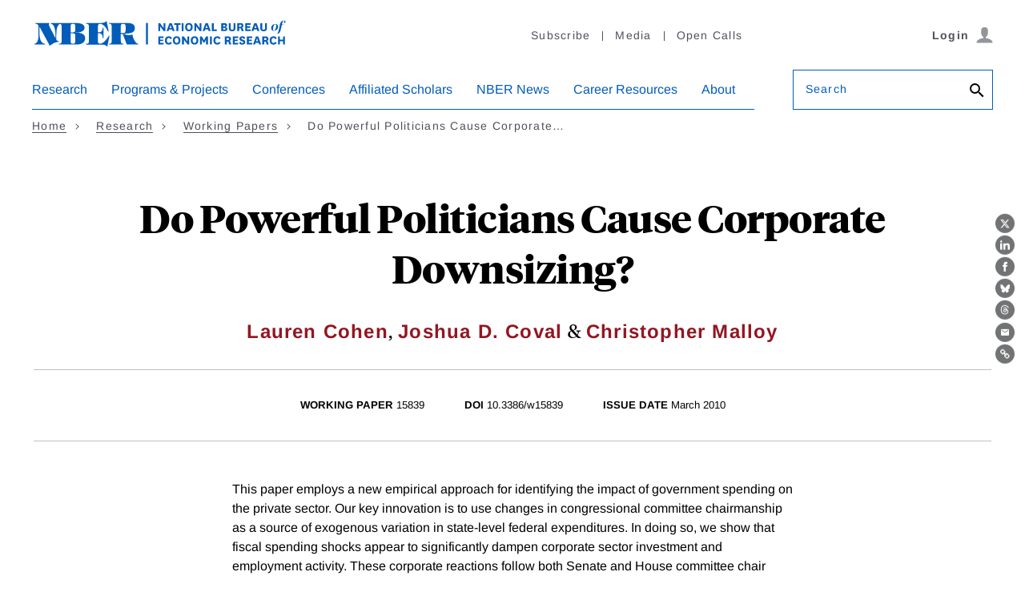

--- FILE ---
content_type: text/html; charset=UTF-8
request_url: https://www.nber.org/api/v1/auth/69248
body_size: -236
content:
<div class="gate-band">
  <div class="gate-band__inner">
        <div class="gate-band__links">
                    <a href="https://www.nber.org/system/files/working_papers/w15839/w15839.pdf" class="btn btn--primary btn--black" aria-label="Download the PDF for Do Powerful Politicians Cause Corporate Downsizing?">Download a PDF</a>
          </div>
          <a href="/subscribe">Information on access</a>
      </div>
</div>
